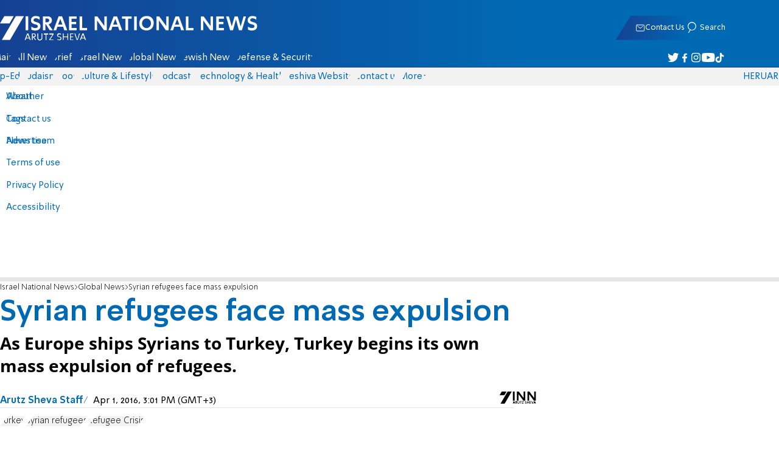

--- FILE ---
content_type: text/javascript; charset=utf-8
request_url: https://2.a7.org/_nuxt/Dshf8yBJ.js
body_size: 1002
content:
import{MainTools_default as f,__plugin_vue_export_helper_default as x,h as i,nuxt_link_default as H,useCssVars as w,useI18n as V,useRoute$1 as $}from"#entry";const D=H,O={0:"/news/",17:"/forum/r"};function M(e){var t=typeof e;if(t==="string"){var n=e;if(e=+e,e===0&&allBlankCharCodes(n))return!1}else if(t!=="number")return!1;return e-e<1}const l={name:"SnippetArticleBase",props:{articleLink:{type:[String,Number],required:!0},type:{type:Number,default:0},level:{type:[String],default:"DEFAULT",validator(e){return["DEFAULT","HP_TOP_LIST","HP_SUB_LIST"].includes(e)}},isVideo:{type:[Number,Boolean],default:!1},isAudio:{type:Boolean,default:!1},place:{type:Number,default:-1},live:{type:Number,default:0,validator(e){return[0,1,2].includes(e)}},color:{type:String}},setup(e,{slots:t}){const n=M(e.articleLink),r=f.useIsDesktop(),s=$(),o=V(),c=o.t,u=s.path==="/",v=s.name.includes("news-slug")||s.name.includes("flashes");return()=>{const y=n?D:"a",d=e.type,k={href:(n?O[d]:"")+e.articleLink,onMousedown(){n&&e.place>-1&&f.LogC(d,0,e.articleLink,e.place)}},a=!!t.redtitle,L=a&&(e.level==="HP_TOP_LIST"||!r.value)?i("h3",{class:"article-content--special-red-title"},[t.redtitle()]):"",S=a&&e.level!=="HP_TOP_LIST"&&r.value?i("h3",{class:"article-content--red-title"},t.redtitle()):"",T=i(v?"p":"h2",{class:"article-content--title"},[t.title()]),b=t.short?i("p",{class:`article-content--summary ${a?"article-content--summary-short":""}`},t.short()):"",A=t.date?t.date():"",N=t.like?i("div",{class:"article-content--info-like"},[i("img",{src:"/_nuxt/assets/icons/heart.svg",alt:c("icons.like"),width:"9.4",height:"9.4",loading:"lazy"}),t.like()]):"",I=e.isVideo?i("span",{class:"article-img--player icon-player"}):e.isAudio?i("span",{class:"article-img--player icon-mic"}):"",B=e.live===2&&o.locale==="he"?i(span,{class:"article-img--live"},[i("img",{src:"/vstatic/icons/live.svg",alt:c("icons.studio"),title:c("icons.studio"),width:"55",height:"20",loading:"lazy"})]):"",C=t.edit?i("div",[t.edit()]):"",m="article-content--main",P=u&&!a?`${m} article-content--main-3lines`:m,p=i("span",{class:"article-content"},[L,i("div",{class:P},[S,T,b]),i("footer",{class:"article-content--info"},[t.author?i("span",{class:"article-content--author"},[t.author()]):"",A,N,C])]),_=i("span",{class:"article-img"},[t.img(),I,B]);return i(y,{class:`article ${u?"":"article-sub-pages"}`,...k},n?()=>[p,_]:[p,_])}}},g=()=>{w(e=>({v236cd10a:e.color}))},h=l.setup;l.setup=h?(e,t)=>(g(),h(e,t)):g;var U=Object.assign(x(l,[["__scopeId","data-v-0f7fab74"]]),{__name:"SnippetArticleBase"});export{U as SnippetArticleBase_default};
